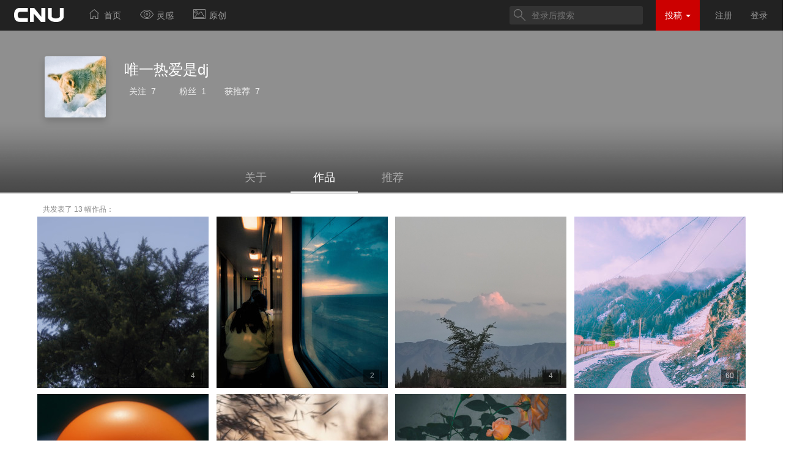

--- FILE ---
content_type: text/html; charset=UTF-8
request_url: http://www.cnu.cc/users/1409124
body_size: 5872
content:
<!doctype html>
<html class="no-js" >

  <head>
    <meta charset="utf-8">
    <title>    
    唯一热爱是dj的作品集 - CNU视觉联盟 
    
</title>
    <meta name="keywords" content=" CNU,视觉,摄影,视觉联盟,照片,摄影师,摄影作品集,在线摄影作品集,照片精选,网络摄影作品集,在线照片展廊,分享图片,专业摄影,社会摄影,上传照片,分享照片,出色的摄影作品集,摄影社区,最新摄影作品,快速创建作品集,模特和摄影师,商业摄影,建筑摄影,专业作品集管理,视觉中国图库,视觉中国,视觉联盟,摄影作品,摄影作品欣赏,时尚摄影,时尚摄影作品,艺术,艺术作品,艺术摄影作品,人体艺术,时尚杂志,品牌广告,视觉,视觉艺术,视觉作品,视觉作品欣赏,时尚,设计,当代艺术 " />
    <meta name="description" content=" 中国视觉联盟cnu.cc-是一家致力于传播优秀视觉文化,研究视觉艺术、交流视觉理念、开拓大众审美视野的专业性视觉网站。 ">

    <meta name="viewport" content="width=device-width">

<script data-ad-client="ca-pub-8013109162264105" async src="https://pagead2.googlesyndication.com/pagead/js/adsbygoogle.js"></script>
      <link rel="icon" href="http://imgoss.cnu.cc/assets/images/favicon.ico" type="image/x-icon" />
      <link rel="shortcut icon" href="http://imgoss.cnu.cc/assets/images/favicon.ico" type="image/x-icon" />
    <link rel="stylesheet" href="http://www.cnu.cc/assets/font-awesome-4.4.0/css/font-awesome.css">


      <link rel="stylesheet" href="http://imgoss.cnu.cc/assets/bootstrap/css/bootstrap.min.css">
      <link rel="stylesheet" href="http://imgoss.cnu.cc/assets/styles/main.css">
      <!--[if lt IE 9]>
      <!--
      <script src="http://cdnjs.cloudflare.com/ajax/libs/respond.js/1.4.2/respond.min.js"></script>
      <script src="http://cdnjs.cloudflare.com/ajax/libs/html5shiv/3.7.2/html5shiv.min.js"></script>
      -->
      <script src="http://imgoss.cnu.cc/assets/scripts/lib/respond.min.js"></script>
      <script src="http://imgoss.cnu.cc/assets/scripts/lib/html5shiv.min.js"></script>
      <![endif]-->
    <script>
        
        Config = {
            'cdnDomain': 'http://imgoss.cnu.cc',
            'user_id': 0,
            'routes': {
            },
            'token': 'NDlQmu247ZO4UhPOtpbhSPKH2R2OjPKZ0PCoHl4C'
        };
    </script>
      <script>
          var _hmt = _hmt || [];
          (function() {
              var hm = document.createElement("script");
              hm.src = "//hm.baidu.com/hm.js?debc91213222aae0abfdb6176ec8d28a";
              var s = document.getElementsByTagName("script")[0];
              s.parentNode.insertBefore(hm, s);
          })();
      </script>
    
    <link rel="stylesheet" href="http://imgoss.cnu.cc/assets/styles/user_index.css">


  </head>

  <body>
        <nav class="navbar navbar-inverse navbar-fixed-top">

    <div class="navbar-header">
        <button type="button" class="navbar-toggle" data-toggle="collapse" data-target=".navbar-collapse">
            <span class="icon-bar"></span>
            <span class="icon-bar"></span>
            <span class="icon-bar"></span>
        </button>
        <a class="navbar-brand" style="padding: 0px 20px;" href="http://www.cnu.cc"><div id="logo" ></div></a>
    </div>
    <div class="collapse navbar-collapse">
        <ul id="navbar" class="nav navbar-nav">
            <li>
                <a href="http://www.cnu.cc/selectedPage"><i class="myicon icon-home"></i> <span>首页</span></a>
            </li>
            <li>
                <a href="http://www.cnu.cc/inspirationPage/recent-0"><i class="myicon icon-inspiration"></i> <span>灵感</span></a>
            </li>

            <li>
                <a href="http://www.cnu.cc/discoveryPage/hot-0"><i class="myicon icon-discovery"></i> <span>原创</span></a>
            </li>
            <!--li>
            <a href="http://www.cnu.cc/contest/2"><i class="myicon icon-contest"></i> <span>赛事</span></a>
            </li-->
        </ul>


        <ul class="nav navbar-nav navbar-right" style="margin-right: 10px;">
<li><form method="GET" action="http://www.cnu.cc/search" accept-charset="UTF-8" id="searchForm" autocomplete="off" role="search" class="navbar-form navbar-left">

    <div class="search-group">
        <input type="text" id="keyword" value="" class="search-control" placeholder="登录后搜索">
    </div>
    </form>
</li>


                <li class="dropdown active publishBtn">
                    <a class="dropdown-toggle " id="dropdownMenu1" data-toggle="dropdown" href="#">
                         投稿
                        <span class="caret"></span>
                    </a>
                    <ul class="dropdown-menu" role="menu" aria-labelledby="dropdownMenu1">
                        


                        <li><a href="http://www.cnu.cc/work/createOssWork"> 原创图集</a></li>


                        
                    </ul>
                </li>
                            <li ><a href="http://www.cnu.cc/signup">注册</a></li>
                <li ><a href="http://www.cnu.cc/login">登录</a></li>
            

        </ul>
    </div>

</nav>


        


          <div class="jumbotron ">
    <div class="shadow">

    </div>
    <img class="h_bg" src="http://imgoss.cnu.cc/assets/images/home_bg.jpg" />
    <div class="container">
    <div class="author_info" style="margin: 42px 0px 0">
        <img class="avatar" src="http://www.cnu.cc/uploads/avatar/images/c8d9231abce69fb3ddd2f58be085fadf_100.jpg" onerror="javascript:this.src='http://imgoss.cnu.cc/assets/images/head100.jpg'">
                <div class="author_follow">
            
             <span class="author_name">唯一热爱是dj</span>
            
                        
                    </div>
        <div class="count">
            <a class="followingsBtn" href="http://www.cnu.cc/users/followings/1409124"><span class="count_label">关注</span><span class="following_count">7</span></a>
            <a class="fansBtn" href="http://www.cnu.cc/users/fans/1409124"><span class="count_label">粉丝</span><span >1</span></a>
             <span class="count_label">获推荐</span><span >7</span>
         </div>
        <span class="about job" style="color:gray" ></span>
        <span class="about" style="top:108px"></span>
        
    </div>
</div>
    <div class="page-header second-nav" >

        <ul class="container nav nav-pills" id="second_nav">
                                            <li id="infoLi"><a href="http://www.cnu.cc/users/info/1409124">关于</a></li>
                                
                
                
                <li id="workLi"><a href="http://www.cnu.cc/users/1409124">作品<!--span>(13)</span--></a></li>
                                                <li id="rcmdLi"><a href="http://www.cnu.cc/users/recommended/1409124">推荐<!--span>(36)</span--></a></li>
                                                </ul>
    </div>
</div>

    <div class="container" >
        <h6 class="page-title"> 共发表了 13 幅作品：</h6>


    <div class="row">
        <form method="POST" action="http://www.cnu.cc/works/recommend" accept-charset="UTF-8" id="recommendForm" class="recommendForm"><input name="_token" type="hidden" value="NDlQmu247ZO4UhPOtpbhSPKH2R2OjPKZ0PCoHl4C">
                <div class="col-xs-6 col-sm-4 col-md-3 work-thumbnail">
                <a href="http://www.cnu.cc/works/611647" class="thumbnail" target="_blank">
                    <div class="title">
                        春天
                    </div>
                    <div class="author">
                        2023-03-25
                    </div>
                                                                <div class="count">
                            4
                        </div>
                                        <img src="http://imgoss.cnu.cc/2303/25/2354752f19883a48a117663e5e2dc46f.jpg?width=6000&amp;height=3376&x-oss-process=style/cover280" alt="...">
                </a>
            </div>

                <div class="col-xs-6 col-sm-4 col-md-3 work-thumbnail">
                <a href="http://www.cnu.cc/works/609005" class="thumbnail" target="_blank">
                    <div class="title">
                        旅人
                    </div>
                    <div class="author">
                        2023-03-04
                    </div>
                                                                <div class="count">
                            2
                        </div>
                                        <img src="http://imgoss.cnu.cc/2303/04/80cd738d5c78396094795157220d0d3f.jpg?width=8155&amp;height=6116&x-oss-process=style/cover280" alt="...">
                </a>
            </div>

                <div class="col-xs-6 col-sm-4 col-md-3 work-thumbnail">
                <a href="http://www.cnu.cc/works/609003" class="thumbnail" target="_blank">
                    <div class="title">
                        落日
                    </div>
                    <div class="author">
                        2023-03-04
                    </div>
                                                                <div class="count">
                            4
                        </div>
                                        <img src="http://imgoss.cnu.cc/2303/04/5c9ce4b57cfd325e8627c1de47e47e9f.jpg?width=4000&amp;height=3000&x-oss-process=style/cover280" alt="...">
                </a>
            </div>

                <div class="col-xs-6 col-sm-4 col-md-3 work-thumbnail">
                <a href="http://www.cnu.cc/works/597577" class="thumbnail" target="_blank">
                    <div class="title">
                        异域的冬天
                    </div>
                    <div class="author">
                        2022-10-31
                    </div>
                                                                <div class="count">
                            60
                        </div>
                                        <img src="http://imgoss.cnu.cc/2210/31/4bc8308961e53546a0e342457a913275.jpg?width=3024&amp;height=4032&x-oss-process=style/cover280" alt="...">
                </a>
            </div>

                <div class="col-xs-6 col-sm-4 col-md-3 work-thumbnail">
                <a href="http://www.cnu.cc/works/586056" class="thumbnail" target="_blank">
                    <div class="title">
                        才藝
                    </div>
                    <div class="author">
                        2022-07-23
                    </div>
                                                                <div class="count">
                            1
                        </div>
                                        <img src="http://imgoss.cnu.cc/2207/23/8354881f2f523173a7d280fc696c4ead.jpg?width=6000&amp;height=4000&x-oss-process=style/cover280" alt="...">
                </a>
            </div>

                <div class="col-xs-6 col-sm-4 col-md-3 work-thumbnail">
                <a href="http://www.cnu.cc/works/582088" class="thumbnail" target="_blank">
                    <div class="title">
                        野
                    </div>
                    <div class="author">
                        2022-06-19
                    </div>
                                                                <div class="count">
                            13
                        </div>
                                        <img src="http://imgoss.cnu.cc/2206/19/3b31315f37703e1b8c1c5064f4e5a36f.jpg?width=6000&amp;height=3376&x-oss-process=style/cover280" alt="...">
                </a>
            </div>

                <div class="col-xs-6 col-sm-4 col-md-3 work-thumbnail">
                <a href="http://www.cnu.cc/works/580345" class="thumbnail" target="_blank">
                    <div class="title">
                        how to love
                    </div>
                    <div class="author">
                        2022-06-03
                    </div>
                                                                <div class="count">
                            6
                        </div>
                                        <img src="http://imgoss.cnu.cc/2206/03/7b43b1ebde543305a58b4318ef7a80b3.jpg?width=3205&amp;height=4350&x-oss-process=style/cover280" alt="...">
                </a>
            </div>

                <div class="col-xs-6 col-sm-4 col-md-3 work-thumbnail">
                <a href="http://www.cnu.cc/works/579784" class="thumbnail" target="_blank">
                    <div class="title">
                        朝阳
                    </div>
                    <div class="author">
                        2022-05-29
                    </div>
                                                                <div class="count">
                            1
                        </div>
                                        <img src="http://imgoss.cnu.cc/2205/29/3ab81e0d62f23051b36f64d662f8e9eb.jpg?width=6000&amp;height=4000&x-oss-process=style/cover280" alt="...">
                </a>
            </div>

                <div class="col-xs-6 col-sm-4 col-md-3 work-thumbnail">
                <a href="http://www.cnu.cc/works/579624" class="thumbnail" target="_blank">
                    <div class="title">
                        下一个冬天
                    </div>
                    <div class="author">
                        2022-05-28
                    </div>
                                                                <div class="count">
                            1
                        </div>
                                        <img src="http://imgoss.cnu.cc/2205/28/309bb963b7573af7bf1d470c9ab0fd97.jpg?width=4977&amp;height=3706&x-oss-process=style/cover280" alt="...">
                </a>
            </div>

                <div class="col-xs-6 col-sm-4 col-md-3 work-thumbnail">
                <a href="http://www.cnu.cc/works/576220" class="thumbnail" target="_blank">
                    <div class="title">
                        雨过天青云破处，这般颜色做将来
                    </div>
                    <div class="author">
                        2022-04-30
                    </div>
                                                                <div class="count">
                            6
                        </div>
                                        <img src="http://imgoss.cnu.cc/2204/30/f12a1890e78639288ed2f6e25f83d8b2.jpg?width=6000&amp;height=3376&x-oss-process=style/cover280" alt="...">
                </a>
            </div>

                <div class="col-xs-6 col-sm-4 col-md-3 work-thumbnail">
                <a href="http://www.cnu.cc/works/575955" class="thumbnail" target="_blank">
                    <div class="title">
                        春日狂想
                    </div>
                    <div class="author">
                        2022-04-28
                    </div>
                                                                <div class="count">
                            7
                        </div>
                                        <img src="http://imgoss.cnu.cc/2204/28/309bfb369cdd3b92899e4d63413c2e30.jpg?width=4414&amp;height=3208&x-oss-process=style/cover280" alt="...">
                </a>
            </div>

                <div class="col-xs-6 col-sm-4 col-md-3 work-thumbnail">
                <a href="http://www.cnu.cc/works/573251" class="thumbnail" target="_blank">
                    <div class="title">
                        确幸
                    </div>
                    <div class="author">
                        2022-04-07
                    </div>
                                                                <div class="count">
                            14
                        </div>
                                        <img src="http://imgoss.cnu.cc/2204/07/107e79322490376b8aede9796d58b6f5.jpg?width=6000&amp;height=3376&x-oss-process=style/cover280" alt="...">
                </a>
            </div>

                <div class="col-xs-6 col-sm-4 col-md-3 work-thumbnail">
                <a href="http://www.cnu.cc/works/572639" class="thumbnail" target="_blank">
                    <div class="title">
                        安静
                    </div>
                    <div class="author">
                        2022-04-02
                    </div>
                                                                <div class="count">
                            4
                        </div>
                                        <img src="http://imgoss.cnu.cc/2204/02/db18fe9dbf03372e9ed3ce741302c037.jpg?width=3882&amp;height=2168&x-oss-process=style/cover280" alt="...">
                </a>
            </div>

            </form>
    </div>
    <div class="pager_box">
    
    </div>
</div>






  
    <div class="pageFooter">
        <span>@ CNU视觉联盟（www.cnu.cc）</span><span><a target="_blank" href="http://beian.miit.gov.cn/" style="color:#666666">粤ICP备10023979号-3</a></span>

  </div>
  </body>
  <!--
    <script src="http://cdnjs.cloudflare.com/ajax/libs/jquery/1.11.3/jquery.js"></script>
    <script src="http://cdnjs.cloudflare.com/ajax/libs/twitter-bootstrap/3.3.5/js/bootstrap.js"></script>
    <script src="http://cdnjs.cloudflare.com/ajax/libs/moment.js/2.8.3/moment.js"></script>
-->
  <script src="http://imgoss.cnu.cc/assets/scripts/lib/jquery.js"></script>
  <script src="http://imgoss.cnu.cc/assets/scripts/lib/bootstrap.js"></script>
  <script src="http://imgoss.cnu.cc/assets/scripts/lib/moment.js"></script>
    <script src="http://imgoss.cnu.cc/assets/scripts/jquery.pjax.js"></script>
    <script src="http://imgoss.cnu.cc/assets/scripts/jquery.scrollUp.js"></script>
    <script src="http://imgoss.cnu.cc/assets/scripts/nprogress.js"></script>
    <script src="http://imgoss.cnu.cc/assets/scripts/main.js"></script>

        <script type="text/javascript" src="http://imgoss.cnu.cc/assets/scripts/user_index.js"></script>
    <script>
    $(document).ready(function(){
        $('#followForm').find('input[type=button]').on('click', function(){
            // ajax post method to pass form data to the
            var btn = this;
            $.post(
                    $('#followForm').prop('action'),        {
                        "following_id":'1409124',
                        "follow_type": (this.value=='取消关注')?'-1':'1'
                    },
                    function(data){
                        if(data['status']=='success') { //response after the process.
                            if(btn.id=='followBtnG'){
                                $("#followGroup").css('display','none');
                                $('#followBtn').css("display",'block');
                            }else{
                                if(data['relationship']=='2'){
                                    $(btn).css('display','none');
                                    $('#followGroup').css("display",'block').removeClass('open');

                                }else {

                                    if($(btn).val()=="取消关注"){
                                        $(btn).val("+ 关注");
                                    }else{
                                        $(btn).val("取消关注");
                                    }
                                    $(btn).toggleClass("un", 1000, "easeOutSine");
                                }
                            }


                        }
                    },
                    'json'
            );

            return false;
        });

    });

</script>
<script src="http://res.wx.qq.com/open/js/jweixin-1.6.0.js"></script>
<script type="text/javascript">
$(document).ready(function(){
                  $.ajax({
                         dataType: "json",
                         url: "/wechat/signPackage",
                         method: "POST",
                         data: { url : window.location.href },
                         success: function( data ) {
                         wx.config({
                                   //debug: true, // 开启调试模式,调用的所有api的返回值会在客户端alert出来，若要查看传入的参数，可以在pc端打开，参数信息会通过log打出，仅在pc端时才会打印。
                                   appId: data.appId, // 必填，公众号的唯一标识
                                   timestamp: data.timestamp, // 必填，生成签名的时间戳
                                   nonceStr: data.nonceStr, // 必填，生成签名的随机串
                                   signature: data.signature,// 必填，签名
                                   jsApiList: ['updateAppMessageShareData','updateTimelineShareData'] // 必填，需要使用的JS接口列表
                                   });
                         wx.ready(function () {   //需在用户可能点击分享按钮前就先调用
                                  var title = "唯一热爱是dj的作品集";
                                  var desc = "";
                                  var link = window.location.href;
                                  var imgUrl = 'http://www.cnu.cc/uploads/avatar/images/'+'c8d9231abce69fb3ddd2f58be085fadf'+'_100.jpg';
                                  wx.updateAppMessageShareData({
                                                               title: title, // 分享标题
                                                               desc: desc, // 分享描述
                                                               link: link, // 分享链接，该链接域名或路径必须与当前页面对应的公众号JS安全域名一致
                                                               imgUrl: imgUrl, // 分享图标
                                                               success: function () {
                                                               // 设置成功
                                                               }
                                                               });
                                  //需在用户可能点击分享按钮前就先调用
                                  wx.updateTimelineShareData({
                                                             title: title, // 分享标题
                                                             link: link, // 分享链接，该链接域名或路径必须与当前页面对应的公众号JS安全域名一致
                                                             imgUrl: imgUrl, // 分享图标
                                                             success: function () {
                                                             // 设置成功
                                                             }
                                                             });
                                  });
                         }
                         });
                  });
</script>


<script>
$(document).ready(function(){
                  $("#workLi")[0].className = "select";
                  })
</script>
  
<script>

    $("#searchForm").submit(function(){
        var input = $(this).find("#keyword");
        var keyword =input.val();
        if($.trim(keyword)==""){
            return false;
        }
        $(this).attr("action",$(this).attr("action")+"/"+keyword);

    });
    </script>

    

</html>


--- FILE ---
content_type: text/html; charset=utf-8
request_url: https://www.google.com/recaptcha/api2/aframe
body_size: 269
content:
<!DOCTYPE HTML><html><head><meta http-equiv="content-type" content="text/html; charset=UTF-8"></head><body><script nonce="Irc08jYcP53RQKqVWF-QbA">/** Anti-fraud and anti-abuse applications only. See google.com/recaptcha */ try{var clients={'sodar':'https://pagead2.googlesyndication.com/pagead/sodar?'};window.addEventListener("message",function(a){try{if(a.source===window.parent){var b=JSON.parse(a.data);var c=clients[b['id']];if(c){var d=document.createElement('img');d.src=c+b['params']+'&rc='+(localStorage.getItem("rc::a")?sessionStorage.getItem("rc::b"):"");window.document.body.appendChild(d);sessionStorage.setItem("rc::e",parseInt(sessionStorage.getItem("rc::e")||0)+1);localStorage.setItem("rc::h",'1768077937185');}}}catch(b){}});window.parent.postMessage("_grecaptcha_ready", "*");}catch(b){}</script></body></html>

--- FILE ---
content_type: text/css; charset=utf-8
request_url: http://imgoss.cnu.cc/assets/styles/main.css
body_size: 3402
content:
.browsehappy {
  margin: 0.2em 0;
  background: #ccc;
  color: #000;
  padding: 0.2em 0;
}

/* Space out content a bit */
body {
  padding-top: 50px;
   
  line-height: 1.8;
  font-family: "lato-regular", "Helvetica Neue", Helvetica, Arial, "Hiragino Sans GB", "Microsoft YaHei", sans-serif;
}

/* Everything but the jumbotron gets side spacing for mobile first views */
.header,
.marketing,
.footer {
  padding-left: 15px;
  padding-right: 15px;
}

/* Custom page header */
.header {
  border-bottom: 1px solid #e5e5e5;
}

/* Make the masthead heading the same height as the navigation */
.header h3 {
  margin-top: 0;
  margin-bottom: 0;
  line-height: 40px;
  padding-bottom: 19px;
}

/* Custom page footer */
.footer {
  padding-top: 19px;
  color: #ABABAB;
  border-top: 1px solid #e5e5e5;
}
.footer a{
  color: #ABABAB;
}

a:hover {
    text-decoration: none;
}

.container-narrow > hr {
  margin: 30px 0;
}

/* Main marketing message and sign up button */
.jumbotron {
  text-align: center;
  border-bottom: 1px solid #e5e5e5;
}
/*
.jumbotron .btn {
  font-size: 21px;
  padding: 14px 24px;
}*/

/* Supporting marketing content */
.marketing {
  margin: 40px 0;
}

.marketing p + h4 {
  margin-top: 28px;
}

/* Responsive: Portrait tablets and up */
@media screen and (min-width: 768px) {
  .container {
    max-width: 1180px;
  }

  /* Remove the padding we set earlier */
  .header,
  .marketing,
  .footer {
    padding-left: 0;
    padding-right: 0;
  }

  /* Space out the masthead */
  .header {
    margin-bottom: 15px;
  }

  /* Remove the bottom border on the jumbotron for visual effect */
  .jumbotron {
    border-bottom: 0;
  }
}
.dropdown-menu .name{
    line-height: 15px;
}
.dropdown-menu .badge{
    margin-top: 1px;
    margin-right: -10px;
}
.publishBtn{
    margin-right: 10px;
}
.messageLi .message{
    height: 24px;
    width:24px;
    background-image: url("../images/set.png");
    background-position: 0 0;
}
.messageLi a:hover .message{
    background-position:  0 -24px;
}

.settingLi .setting{
    height: 24px;
    width:24px;
    background-image: url("../images/set.png");
    background-position: -24px 0;
}
.settingLi a:hover .setting{
    background-position: -24px -24px;
}
.messageLi .dropdown-toggle .badge{
    position: absolute;
    background-color:#cc0000 ;
    right:0px;
    top:5px;
}
.messageLi .dropdown-toggle{
    padding: 13px 10px;


}
.settingLi .dropdown-toggle{
    padding: 13px 10px;
}
#userNav{
    padding-left: 0px;
    height: 50px;
}
#userNav img{
    margin: -5px 5px;
    border-radius: 2px;
}



.main {
  background: white;
  padding: 15px 20px;
  box-shadow: 0 .2em 0 0 #ddd,0 0 0 1px #ddd;
  border-radius: 2px;
}

.brand {
  line-height: 48px;
  margin-top: 0px;
}

.meta {
  color: #888;
  margin: 11px 0px 0px;
}

.meta .label-default {
    background-color: #eee;
    color: #888;
    font-weight: normal;
}

.list-group-item {
  margin-bottom: 0px;
  border:none;
  border-bottom: 1px dashed #ccc;
}

a.list-group-item:hover, a.list-group-item:focus {
    text-decoration: none;
    color: #555;
    background-color: #F4EEDE;
}

.content {
    min-height: 300px;
}
.content form {
    margin-bottom: 30px;
    margin-top: 30px;
}
h1 {
    font-size: 1.7em;
}
.lead {
    font-size: 1.1em;
}

.article-meta, .article-meta a, .article-meta a:hover {
    color: #ABABAB;
    text-decoration: none;
}
.meta, .meta a, .meta a:hover {
    color: #ABABAB;
    text-decoration: none;
}


.filter-header {
    margin-left: 10px;
    line-height: 1.5;
    margin-bottom: 20px;
}




/*----------------------- nprogress -----------------------*/
/* Make clicks pass-through */
#nprogress {
  pointer-events: none; }

#nprogress .bar {
  background: #55D8BE;
  position: fixed;
  z-index: 1031;
  top: 0;
  left: 0;
  width: 100%;
  height: 2px; }

/* Fancy blur effect */
#nprogress .peg {
  display: block;
  position: absolute;
  right: 0px;
  width: 100px;
  height: 100%;
  box-shadow: 0 0 10px #55D8BE, 0 0 5px #55D8BE;
  opacity: 1;
  -webkit-transform: rotate(3deg) translate(0px, -4px);
  -ms-transform: rotate(3deg) translate(0px, -4px);
  transform: rotate(3deg) translate(0px, -4px); }

/* Remove these to get rid of the spinner */
#nprogress .spinner {
  display: block;
  position: fixed;
  z-index: 1031;
  top: 15px;
  right: 15px; }

#nprogress .spinner-icon {
  width: 18px;
  height: 18px;
  -moz-box-sizing: border-box;
       box-sizing: border-box;
  border: solid 2px transparent;
  border-top-color: #55D8BE;
  border-left-color: #55D8BE;
  border-radius: 50%;
  -webkit-animation: nprogress-spinner 400ms linear infinite;
  animation: nprogress-spinner 400ms linear infinite; }

.nprogress-custom-parent {
  overflow: hidden;
  position: relative; }

.nprogress-custom-parent #nprogress .spinner, .nprogress-custom-parent #nprogress .bar {
  position: absolute; }

@-webkit-keyframes nprogress-spinner {
  0% {
    -webkit-transform: rotate(0deg); }

  100% {
    -webkit-transform: rotate(360deg); } }

@keyframes nprogress-spinner {
  0% {
    -webkit-transform: rotate(0deg);
            transform: rotate(0deg); }

  100% {
    -webkit-transform: rotate(360deg);
            transform: rotate(360deg); } }

/*----------------------- nprogress End -----------------------*/

/*----------------------- scrollUp -----------------------*/

/* Image style */
#scrollUp {
  background-image: url("../images/r_bottom.png");
    background-position: 0 0 !important;
  bottom: 20px;
  right: 0px;
  width: 36px;
  /* Width of image */
  height: 36px;
  /* Height of image */
  text-indent: -999999px;
}


/*----------------------- scrollUp End -----------------------*/



/*----------------custom--------*/

div#logo{margin-top: 8px;padding: 0;background-image: url("../images/cnulogo.png");width:89px;height:34px;}

nav.navbar{border: none}
.navbar-inverse .navbar-nav > .publishBtn > a, .navbar-inverse .navbar-nav > .active > a:hover, .navbar-inverse .navbar-nav > .active > a:focus{background-color: #cc0000;}
.nav>li>a:focus,.nav>li>a:hover{background: none}
.second-nav{margin: 0; border-bottom:1px solid #888;height:50px;margin-bottom: 15px}
 .second-nav li{height:50px;}
.second-nav li a{font-size: 18px;color:#444;padding-top: 14px;}
.second-nav li.select a{color:#cc0000;}
.second-nav li a:hover{background:none;color:#cc0000;}



.work-thumbnail{padding:5px 5px 5px 5px;margin: 0px; border: none;position:relative;overflow: hidden;}
.work-thumbnail .title{position:absolute;bottom: -18px;  left:16px;;
    font-size: 16px;line-height:20px;color: white;opacity: 0.0;                    /* Firefox, Safari(WebKit), Opera */
    -ms-filter: "alpha(opacity=0)";z-index: 99;}
.work-thumbnail .author{position:absolute; bottom: 0px;  left:5px;right:5px;
    padding: 66px 11px 0;
    line-height: 10px;font-size: 10px;color: white;opacity: 0.0;                    /* Firefox, Safari(WebKit), Opera */
    -ms-filter: "alpha(opacity=0)";z-index: 98;height: 86px;
    background: url("../images/home_Shadow.png") repeat-x ;

}
.work-thumbnail .count{background:url("../images/Atlas_min_black02.png"); opacity:0.6;width:32px;height:29px;position:absolute; bottom: 10px;  right:16px;;font-size: 12px;color: #eee;text-align: center;line-height: 29px; }

.work-thumbnail .btnImg{
    position:absolute;
    top: -30px;  right:16px;
    width:40px;
    height: 40px;
    background:#000;
    opacity: 0.0;                    /* Firefox, Safari(WebKit), Opera */
    -ms-filter: "alpha(opacity=0)"; /* IE 8 */
    border-radius: 4px;
}
.work-thumbnail .btnImg.over{
    opacity: 0.4;                    /* Firefox, Safari(WebKit), Opera */
    -ms-filter: "alpha(opacity=40)"; /* IE 8 */
}
.work-thumbnail .rcm{
    position:absolute;
    z-index: 99;
    top: -30px;
    right:16px;
    width:40px;
    height: 40px;
    background:url(../images/zan_cang_40-40.png) transparent 0 -2px;
    overflow: hidden;
    padding-top: 40px;
    padding-bottom: 0px;
    border:none;
    opacity: 0.0;                    /* Firefox, Safari(WebKit), Opera */
    -ms-filter: "alpha(opacity=0)"; /* IE 8 */
}
.work-thumbnail .unrcm{
    background:url(../images/zan_cang_40-40.png) transparent 0 -42px;
}
.work-thumbnail.mobile{padding:1px!important;}
 .thumbnail{padding:0px;margin: 0px; border: none;border-radius: 0;background-color: transparent;
     }


.alert{margin: 0}


.pager_box{margin-bottom:60px;width: 100%; text-align: center;}
.pager_box li.active span{background-color:#222;border-color: #222;}
.pager_box li.active span:hover{background-color:#333}
.pager_box li a{color:#222}

.nav-pills a:visited,.nav-pills a:active{background: transparent}

#operation{background: white;text-align: center; padding-top:8px;height: 50px; }
#operation .btn{width:120px;margin-left: 20px;}

.avatar50{
    border: solid 1px #ccc;
    -webkit-box-shadow: 0 6px 12px rgba(0,0,0,.175);
    box-shadow: 0 6px 12px rgba(0,0,0,.175);
}
.avatar{
    -webkit-box-shadow: 0 6px 12px rgba(0,0,0,.175);
    box-shadow: 0 6px 12px rgba(0,0,0,.175);
}
.timeago{
    cursor:pointer;
}

.btn.active.focus, .btn.active:focus, .btn.focus, .btn:active.focus, .btn:active:focus, .btn:focus{
    outline: none;
}


.bodyImg{
    cursor:pointer;
}

#navbar a i.myicon{

    display: inline-block;
    height: 24px;
    width: 24px;
    background: url("../images/meinicon.png");
    margin-top: 11px;
    float: left;
}
#navbar a i.icon-home{
    background-position:0 0 ;

}
#navbar li.active i.icon-home,#navbar a:hover i.icon-home,#navbar a:focus i.icon-home{
    background-position:0 -24px ;
}
#navbar a i.icon-discovery{
    background-position:-24px 0 ;
}

#navbar li.active i.icon-discovery, #navbar a:hover i.icon-discovery, #navbar a:focus i.icon-discovery{
    background-position:-24px -24px ;
}
#navbar a i.icon-inspiration{
    background-position:-48px 0 ;
}
#navbar li.active i.icon-inspiration,#navbar a:hover i.icon-inspiration,#navbar a:focus i.icon-inspiration{
    background-position:-48px -24px ;
}
#navbar a i.icon-contest{
    background-position:-72px 0 ;
}
#navbar li.active i.icon-contest,#navbar a:hover i.icon-contest,#navbar a:focus i.icon-contest{
    background-position:-72px -24px ;
}
#navbar a span{
    float: left;
    line-height: 24px;
    padding: 0px 4px;
    margin-top: 13px;
}

#navbar a{
    padding: 0px 13px;
    height: 50px;
    margin: 0;
}


.search-group input.search-control{
    background: url("../images/search.png") 7px 5px no-repeat #333 ;
    border-radius: 3px;
    border: none;
    color: #ddd;
    height: 30px;
    padding: 4px 12px 4px 36px;
    font-size: 14px;
    line-height: 1.42857143;
    margin: 2px 6px;


}
.search-group input.search-control:-webkit-input-placeholder { color: #888;}
.search-group input.search-control:focus{
   box-shadow: none;
    outline: none;
}
.search-group.mobile{
    width: 100%;
    padding: 5px 15px 10px;

}
.search-group.mobile input{
    width: 100%;
    margin: 0;
}
#navbarMoblie li{
    border-bottom: 1px solid transparent;
    border-color: #101010;
    -webkit-box-shadow:  0 1px 0 rgba(255,255,255,.1);
    box-shadow:  0 1px 0 rgba(255,255,255,.1);
}
#navbarMoblie #userNav{
    padding-top: 5px;
}

@media only screen and (-webkit-min-device-pixel-ratio:1.5){
    div#logo{/* 高清显示屏(设备像素比例大于等于1.5)使用2倍图  */
        background-image: url("../images/cnulogo@2x.png")!important;
        background-size:contain;
    }
    #scrollUp {
        background-image: url("../images/r_bottom@2x.png");
        background-size:300%;
    }
    .l_bottom {
        background-image: url("../images/r_bottom@2x.png");
        background-size:300%;
    }
    .messageLi .message{
        background-image: url("../images/set@2x.png");
        background-size:200%;
    }

    .settingLi .setting{
        background-image: url("../images/set@2x.png");
        background-size:200%;

    }
    #navbar a i.myicon {

        background-image: url("../images/meinicon@2x.png");
        background-size:400%;
    }
}
.pageFooter{
    background: #333;
    color: #aaa;
    padding-top: 20px;
    font-size: 12px;
    width: 100%;
    height: 100px;
    text-align: center;
}


--- FILE ---
content_type: text/css
request_url: http://imgoss.cnu.cc/assets/styles/user_index.css
body_size: 1458
content:



/*-------------*/

.jumbotron{position:relative; top:0px;height: 266px;overflow: hidden;padding: 0;margin:0 -5px 0 0;   }
.jumbotron img.h_bg{position:absolute; width: 100%; 
    min-width:1400px; 
    left:0;
    -webkit-transform: scale(1.05, 1.05);
    -moz-transform: scale(1.05, 1.05);
    -ms-transform: scale(1.05, 1.05);
    -o-transform: scale(1.05, 1.05);
    transform: scale(1.05, 1.05);
    -webkit-filter: blur(4px);
    filter: blur(4px);
}
.jumbotron h2.work-title{
    position:absolute;
    top:220px;
    z-index:99;
    width: 100%;
    text-align: center;
    color:white;
}

.jumbotron .shadow{
    position:absolute;
    left: 0;top:0;
    z-index: 9;
    width: 100%;
    height: 100%;
    background: url("../images/shadow_img.png") repeat-x bottom;

}
.jumbotron .author_info{
    z-index: 100;
    position:relative;
    margin:94px 52px 0;   
    height: 100px;
}
.jumbotron .author_info img{
    position:absolute;
    left:0;
    top:0px;
    width: 100px;
    height: 100px;
    border-radius: 3px;
}
.jumbotron .author_info .author_follow {
    position: absolute;
    left: 130px;
    top: 0px;
    width: 100%;
}
.male,.female{
    width:18px;
    height:18px;
    display: inline-block;
    padding: 0;
    float:left;
}
.male{

    background:url("../images/boy.png");
}
.female{
    background:url("../images/girl.png");
}
.jumbotron .author_info .author_name {
    float: left;
    font-size: 24px;
    color: white;
}
.jumbotron .author_info .form-group{
    float: left;
}
.jumbotron .author_info .btn{
padding:  4px 0px;
    margin: 8px 14px;
width: 98px;
}
#followGroup ul{
    top:40px;
    padding: 0 ;
    border: none;
    min-width:0;
    margin: 14px;

}
#followGroup ul li {
    padding: 0 ;

}
#followGroup ul li .btn {

    margin: 0;
}

.jumbotron .author_info .count{
    position: absolute;
    left: 126px;
    top: 45px;

}
.jumbotron .author_info .count span{
    font-size: 14px;
    color: #eee;
    font-weight: 100;
    margin: 0 4px ;
}
.jumbotron .author_info .count .count_label{
}
.jumbotron .author_info a{
    margin: 0 10px 0 0;
    line-height: 14px;
    padding: 4px 8px;
}
.jumbotron .author_info .about{
    position: absolute;
    left: 138px;
    top: 76px;
    font-size: 14px;
    color: #eee;
    font-weight: 100;
}
#work_body{margin: 20px auto 0;text-align: left;width:100%;}

.second-nav {width:100%;text-align: center;position:absolute;z-index: 999;bottom:1px;height:50px;}
.second-nav li{padding: 0;}
.second-nav  .nav{margin: auto;width: 560px;padding:0;  }
.second-nav  .nav a{color:#aaa; width: 110px; margin-bottom:0px;line-height:50px;height:50px;padding: 0;border-radius: 0}
.second-nav  .nav a:hover{color:white;}
.second-nav  .nav .select a{color:white;border-bottom: solid #fff 2px;}


.page-title{text-align: left; color:#888;margin: 20px 0 0}

.info_body{margin-top: 20px;margin-bottom: 60px;}

.avatar50{border-radius: 3px}

.second-nav{margin: 0;}


.col-xs-3{
    padding-top: 10px;
}


/*-------mobile---------*/
.jumbotron.isMobile{
    height: 300px;
}
.jumbotron.isMobile .author_info{
    margin:20px 52px 0; 
    height: 200px;  
}
.jumbotron.isMobile img.avatar{
   height: 50px!important;
   width: 50px!important;
   position: relative;
   margin: 0px auto;
}
.jumbotron.isMobile .author_follow{
    position: relative;
    width: 100%;
    height: auto;
    margin: 0 auto;
    left: 0;
}
.jumbotron.isMobile .author_follow .author_name{
    float: none;
}
.jumbotron.isMobile .author_follow .form-group{
    float: none;
}
.jumbotron.isMobile .author_follow .form-group .btn{
    margin: 0;
}
.jumbotron.isMobile .author_info .count{
    position: relative;
    left: 0;
    top: 0;
}
.jumbotron.isMobile .author_info .about{
    position: relative; 
    left: 0;
    top: 8px;
    overflow: hidden;
    display: inline;
    color: #aaa;
}
.isMobile .second-nav  .nav a{
     width: 70px;   
      height:50px;  
      font-size: 16px;
      line-height: 16px;
      padding-top: 10px
}
.isMobile .second-nav  .nav a span{
    display: block;
    font-size: 10px;
}
.isMobile .male, .isMobile .female {
    float: none;

}


.vip_icon{
      position: absolute;
      width: 39px;
      height: 20px;
      
      background-image: url('../images/VIP.png');
    }
     .vip_icon.pc{
        bottom: 0;
        left: 61px;
     }
     .vip_icon.mobile{
        top: 29px;
        left: 150px;
     }
    .vip2{
      background-position: 0 20px;
    }
    .weiboLink{
      display: block;
      float: left;
      width: 32px;
      height: 32px;
      background: url('../images/icon.png') 0 32px;
      background-size:128px auto;
          margin: 5px;
    }
    .weiboLink.mobile{
      position: absolute;

      right: -50px;
      top: -50px;
    }

    
    .private{
            
        opacity:0.3;
        filter:alpha(opacity:30);
        -moz-opacity:0.3;
        -khtml-opacity:0.3;

    }


    .public .privateIcon{
    display: none;
    
    }
    .private .privateIcon{
        display: inline;
        padding: 1px;
    border-radius: 4px;
    background: #aaa;
    font-size: 8px;
    color: #000;
    position: relative;
    top: -10px;
    } 


--- FILE ---
content_type: application/javascript
request_url: http://imgoss.cnu.cc/assets/scripts/user_index.js
body_size: 577
content:
$(document).ready(function(){

    $('.rcm').on('click', function(){
        // ajax post method to pass form data to the
        var btn = this;
        $.post(
            $('#recommendForm').prop('action'),        {
                "work_id":$(this).val(),
                "type": (this.className.endWith('unrcm'))?'-1':'1'
            },
            function(data){
                if(data['status']=='success') { //response after the process.
                    $(btn).toggleClass("unrcm", 1000, "easeOutSine");
                }
            },
            'json'
        );

        return false;
    });

    $('.rcm').hover(function(){
        $(this).siblings(".btnImg").animate({opacity: 0.4});

    },function(){

        $(this).siblings(".btnImg").animate({opacity: 0.2});
    });

    $('.work-thumbnail').hover(function(){

        var img = $(this);
        img.find('.rcm').animate({top:"12px",opacity: 1},300);
        img.find('.btnImg').animate({top:"12px",opacity: 0.2},300);

        img.find('.title').animate({bottom:"32px",opacity: 1},300);
        img.find('.author').animate({bottom:"5px",opacity: 1},300);
    },function(){
        var img = $(this);
        img.find('.rcm').animate({top:"-20px",opacity: 0.0},300);
        img.find('.btnImg').animate({top:"-20px",opacity: 0.0},300);

        img.find('.title').animate({bottom:"-14px",opacity: 0},300);
        img.find('.author').animate({bottom:"-41px",opacity: 0},300);
    });



});

String.prototype.endWith=function(str){
    var reg=new RegExp(str+"$");
    return reg.test(this);
}

--- FILE ---
content_type: application/javascript
request_url: http://imgoss.cnu.cc/assets/scripts/main.js
body_size: 1186
content:

(function($){
    var LBlog = {

        init: function(){
            var self = this;

            $(document).pjax('a:not(a[target="_blank"])', 'body');
            $(document).on('pjax:start', function() {
                NProgress.start();
            });
            $(document).on('pjax:end', function() {
                NProgress.done();
            });
            $(document).on('pjax:complete', function() {
                NProgress.done();
                self.siteBootUp();
            });

            self.siteBootUp();
        },

        /*
        * Things to be execute when normal page load
        * and pjax page load.
        */
        siteBootUp: function(){
            var self = this;
            self.initExternalLink();
            self.initTimeAgo();
            self.initDeleteForm();
            self.initScrollToTop();
        },

        /**
         * Open External Links In New Window
         */
        initExternalLink: function(){
            $('a[href^="http://"], a[href^="https://"]').each(function() {
               var a = new RegExp('/' + window.location.host + '/');
               if(!a.test(this.href) ) {
                   $(this).click(function(event) {
                       event.preventDefault();
                       event.stopPropagation();
                       window.open(this.href, '_blank');
                   });
               }
            });
        },

        /**
         * Automatically transform any Date format to human
         * friendly format, all you need to do is add a
         * `.timeago` class.
         */
        initTimeAgo: function(){
            moment.lang('zh-cn');
            $('.timeago').each(function(){
                var time_str = $(this).text();
                if(moment(time_str, "YYYY-MM-DD HH:mm:ss", true).isValid()) {
                    $(this).text(moment(time_str).fromNow());
                }
            });
        },

        /*
         * Construct a form when using the following code, makes more clean code.
         *   {{ link_to_route('tasks.destroy', 'D', $task->id, ['data-method'=>'delete']) }}
         * See this answer: http://stackoverflow.com/a/23082278/689832
         */
        initDeleteForm: function() {
            $('[data-method]').append(function(){
                return "\n"+
                "<form action='"+$(this).attr('href')+"' method='POST' style='display:none'>\n"+
                "   <input type='hidden' name='_method' value='"+$(this).attr('data-method')+"'>\n"+
                "   <input type='hidden' name='_token' value='"+Config.token+"'>\n"+
                "</form>\n"
                })
                .removeAttr('href')
                .attr('style','cursor:pointer;')
                .click(function() {
                    if ($(this).attr('data-method') == 'post') {
                        $(this).find("form").submit();
                    }
                    if ($(this).attr('data-method') == 'delete' && confirm("Are you sure want to proceed?")) {
                        $(this).find("form").submit();
                    }
                });
           // attr('onclick',' if (confirm("Are you sure want to proceed?")) { $(this).find("form").submit(); };');
        },

        /**
         * Scroll to top in one click.
         */
        initScrollToTop: function(){
            $.scrollUp.init();
        },

    }
    window.LBlog = LBlog;
})(jQuery);

$(document).ready(function()
{
    LBlog.init();
});
